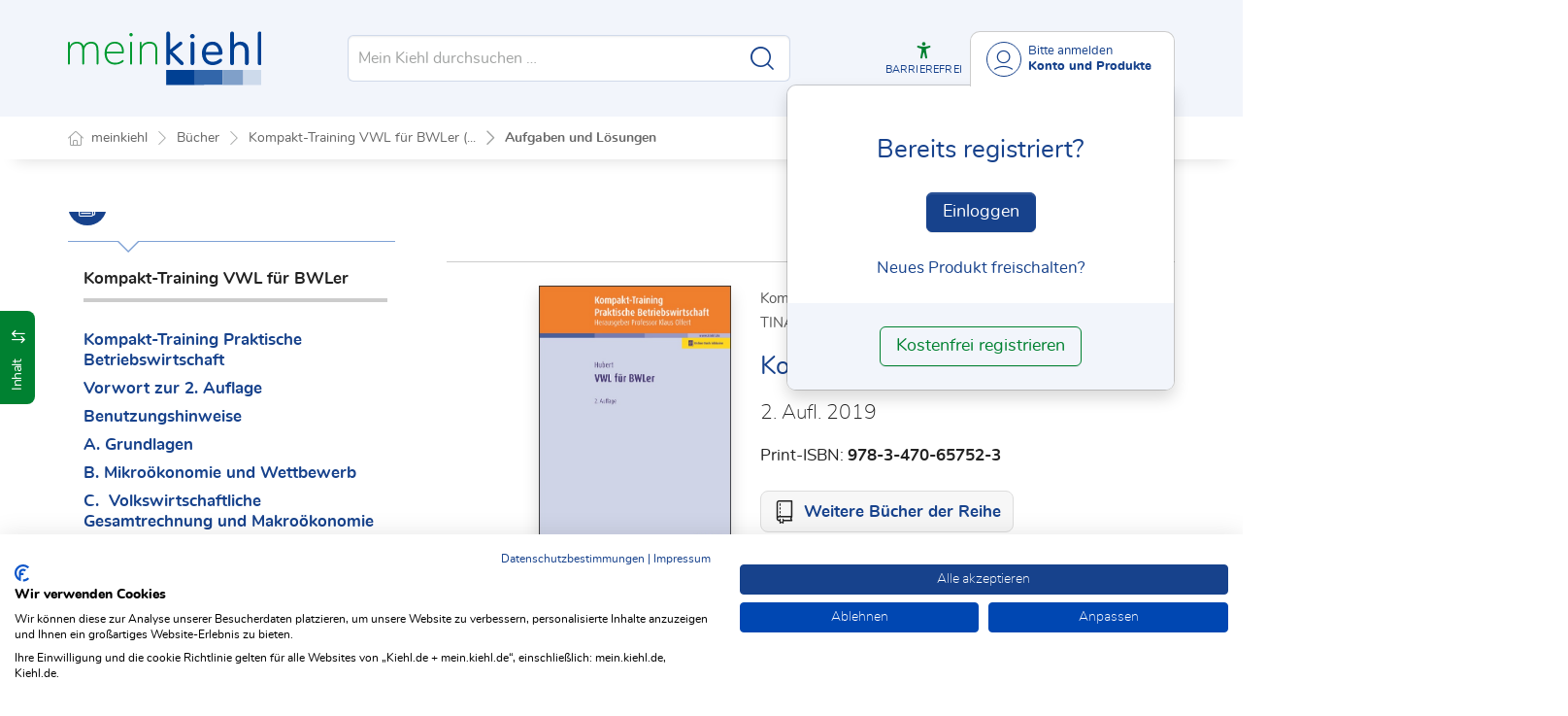

--- FILE ---
content_type: text/html; charset=utf-8
request_url: https://mein.kiehl.de/Dokument/805632/
body_size: 31731
content:

<!DOCTYPE html>
<html lang="de">

<head>

    
<meta charset="utf-8" />
<meta http-equiv="X-UA-Compatible" content="IE=edge" />
<meta name="viewport" content="width=device-width, initial-scale=1, maximum-scale=1, shrink-to-fit=no" />

<title>Aufgaben und L&#xF6;sungen - meinkiehl</title>

<link rel="apple-touch-icon" sizes="180x180" href="/favicons/kiehl/apple-touch-icon.png" />
<link rel="icon" type="image/png" sizes="32x32" href="/favicons/kiehl/favicon-32x32.png" />
<link rel="icon" type="image/png" sizes="16x16" href="/favicons/kiehl/favicon-16x16.png" />

<meta name="robots" content="index, follow" />

    <link rel="canonical" href="https://mein.kiehl.de/Dokument/805632/" />

    <script type="application/ld&#x2B;json">
        {
  "@context": "https://schema.org",
  "@type": "BreadcrumbList",
  "itemListElement": [
    {
      "@type": "ListItem",
      "position": 1,
      "name": "B\u00FCcher",
      "item": "https://mein.kiehl.de/Buecher/"
    },
    {
      "@type": "ListItem",
      "position": 2,
      "name": "Kompakt-Training VWL f\u00FCr BWLer (2. Aufl. 2019)",
      "item": "https://mein.kiehl.de/Dokument/805638/"
    },
    {
      "@type": "ListItem",
      "position": 3,
      "name": "Aufgaben und L\u00F6sungen",
      "item": "https://mein.kiehl.de/Dokument/805632/"
    }
  ]
}
    </script>
<script src="/js/ProductImgErrorHandling.js?v=RQ4UQ8ussXuwRhWUACGTzNzLT5WJGHbL1hpX84tJtQs"></script>


    <meta name="description" content="mein kiehl" />
    <meta name="keywords" content="Kiehl, NWB, NWB Verlag, Datenbank" />
    <meta name="author" content="NWB Verlag GmbH &amp; Co. KG" />

        <script src="https://consent.cookiefirst.com/sites/mein.kiehl.de-5326cba8-a5bb-4969-8044-feff0ced564f/consent.js"></script>
        <!-- Matomo Tag Manager -->
        <script>
            var _mtm = window._mtm = window._mtm || [];
            _mtm.push({'mtm.startTime': (new Date().getTime()), 'event': 'mtm.Start'});
            (function() {
              var d=document, g=d.createElement('script'), s=d.getElementsByTagName('script')[0];
              g.async=true; g.src='https://matomo.nwb.de/js/container_KvXZsR9z.js'; s.parentNode.insertBefore(g,s);
            })();
        </script>
        <!-- End Matomo Tag Manager -->

    
    <link rel="stylesheet" type="text/css" href="/NwbStyles/assets/css/contentx.css?v=-HgHL4E-1c-znYrcX7VewEf_NItTep6Aq9amdKS-CRI" />
    <link rel="stylesheet" type="text/css" href="/css/documentfunctions.css?v=UV_lDoFCQCAjbpVLadQr1BgFk-W4GUKE4y-b7GdC8Eo" />

    <style type="text/css">

        @media print {
            .no-print, .no-print * {
                display: none !important;
            }
        }


        .also-look-at .loadmore {
            cursor: pointer;
            text-align: right;
            font-size: 0.9em;
        }
    </style>



<meta property="og:locale" content="de_DE" />
<meta property="og:title" content="Aufgaben und L&#xF6;sungen" />
<meta property="og:site_name" content="Mein Kiehl" />
<meta property="og:url" content="https://mein.kiehl.de/Dokument/805632/" />
<meta property="og:type" content="article" />
<meta property="article:publisher" content="Kiehl / NWB Verlag" />
<meta property="article:section" content="Buch" />
<meta property="article:published_time" content="2019-08-26T00:00:00.0000000+02:00" />
<meta property="article:modified_time" content="2025-10-30T20:56:13.0000000+00:00" />
<meta property="og:image:secure_url" />
<meta name="twitter:card" content="summary" />
<meta name="twitter:title" content="Aufgaben und L&#xF6;sungen" />
<meta name="twitter:image" />


    <link rel="stylesheet" href="/NwbStyles/assets/css/kiehl.css?v=lSEqmS2Vq9pmtlzWKJ7Gqt6k956gbnSXH--sHoi2mq8" />

</head>

<body id="top" class="livefeed document see-also-at  logedout ">

    <!-- Header -->
    <header class="header">
        
<div class="container header-holder">
    <!-- Logo -->
    <a class="logo" href="/">
        <img src="/NwbStyles/assets/images/logo_kiehl.svg" alt="meinkiehl">
    </a>
    <!-- Logo : END -->
    <!-- Search -->


<form action="/Search/DoTheSearch/" class="search mx-xl-3" method="get" name="dothesearchform" role="search">    <input type="hidden" name="linksource" value="TopSearch" />
    <button class="btn btn-close d-lg-none" type="button">
        Schließen<i class="icon-close ms-2"></i>
    </button>
    <label class="visually-hidden" for="searchID">Suche</label>
    <input class="form-control globalSearchAutocomplete"
           id="searchID"
           type="search"
           placeholder="Mein Kiehl durchsuchen &hellip;"
           name="searchInput"
           autocomplete="off" />
    <button class="btn btn-search" type="submit" aria-label="Suche starten" title="Suche">
        <i class="icon-search" aria-hidden="true" focusable="false"></i>
    </button>
</form>    <!-- Search : END -->

    <div class="header-right">


        <!-- UI -->
        <a class="btn-search header-btn d-lg-none" href="#" role="button" aria-label="Suchfunktion öffnen">
            <i class="icon-search"></i><span class="header-btn--desc">Suchen</span>
        </a>

        <a class="header-btn btn-a11y" href="#" onclick="toggleTheme(false)" role="button" 
            data-bs-toggle="tooltip" data-bs-placement="top" title="Barrierefrei-Modus" aria-label="Kontrast auf der Website erhöhen">
            <i class="icon-manikin accessibility-icon"></i>
            <span class="header-btn--desc">Barrierefrei</span>
        </a>


        <!-- UI : END -->
        <!-- Navi user -->
        <nav class="navbar navbar-expand-lg user-menu mx-0">
            <!-- Navi toggler-->
            <button class="navbar-toggler text-end d-lg-none"
                    data-bs-toggle="offcanvas"
                    data-bs-target="#offcanvasUserMenu"
                    type="button"
                    aria-controls="offcanvasUserMenu"
                    aria-label="Toggle Navigation">
                <span class="toggler-desc">
                    <i class="icon-user"></i>
                </span>
            </button>
            <!-- Navi toggler : END -->
            <!-- offcanvas-->
            <div class="offcanvas offcanvas-end" id="offcanvasUserMenu">
                <!-- offcanvas header -->
                <div class="offcanvas-header">
                    <div class="nav-salutation mt-2">
                        <span class="nav-salutation--name">Bitte einloggen</span>
                    </div>
                    <button class="navbar-btn-close"
                            type="button"
                            data-bs-dismiss="offcanvas"
                            aria-label="Toggle Navigation schließen">
                        <i class="icon-close icon-x1"></i>
                    </button>
                </div>
                <!-- offcanvas header : END -->
                <!-- offcanvas body -->
                <div class="offcanvas-body">
                    <div class="navbar-nav justify-content-end">
                        <!-- Navi user dropdown -->
                        <div class="dropdown text-lg-end">

                            <button class="btn btn-toggle d-none d-lg-flex" type="button" id="dropdownMenuButtonAccount" data-bs-toggle="dropdown" data-bs-display="static" aria-haspopup="true" aria-expanded="false" aria-label="Benutzerdropdownmenu">
                                <i class="icon-user"></i>
                                <span class="user-menu-btn">
                                    <span class="user-menu--name">Bitte anmelden</span>
                                    <span class="user-menu--product">
Konto und Produkte                                    </span>
                                </span>
                            </button>

                            <div class="dropdown-menu dropdown-menu-end" aria-labelledby="dropdownMenuButtonAccount">
                                <div class="overflow-hidden">
                                    <div class="mt-lg-4">
                                            <div class="mt-lg-4 text-center">
                                                <div class="p-4">
                                                    <div class="user-menu-title mb-4">Bereits registriert?</div>
                                                    <a class="btn btn-primary" href="https://service.kiehl.de/customercare/public/login?nextUrl=https%3a%2f%2fmein.kiehl.de%2fDokument%2f805632%2f" aria-label="In der Datenbank einloggen">
                                                        Einloggen
                                                    </a>
                                                    <div class="mt-4">
                                                        <a class="link" href="https://service.kiehl.de/customercare/public/login?mod=liz&amp;nextUrl=https%3a%2f%2fmein.kiehl.de%2fDokument%2f805632%2f" aria-label="Neues Produkt freischalten">Neues Produkt freischalten?</a>
                                                    </div>
                                                </div>
                                                <div class="bg-login border-bottom-radius mx-auto py-4 px-lg-4">
                                                    <a class="btn btn-outline-secondary" href="https://service.kiehl.de/customercare/user/default?nextUrl=https%3a%2f%2fmein.kiehl.de%2fDokument%2f805632%2f" aria-label="Kostenfrei registrieren">Kostenfrei registrieren</a>
                                                </div>
                                            </div>
                                    </div>

                                </div>
                            </div>
                        </div>
                        <!-- Navi user dropdown : END -->
                    </div>
                </div>
                <!-- offcanvas body : END -->
            </div>
            <!-- offcanvas : END -->
        </nav>
        <!-- Navi user : END -->

    </div><!-- .header-righ -->
</div><!-- .header-holder -->

        
    </header><!-- Header : END -->
    <!-- Breadcrumb -->
    

    <nav aria-label="breadcrumb">
        <div class="container">
            <ol class="breadcrumb">

                    <li class="breadcrumb-item">
                        <a href="/" title="Zu meinkiehl">
                            <span class="breadcrumb-root-icon me-md-2"></span>
                            <span class="d-none d-md-inline">meinkiehl</span>
                        </a>
                    </li>




                        <li class="breadcrumb-item " aria-current="page">
                            <a href="/Buecher/" title="B&#xFC;cher">B&#xFC;cher</a>
                        </li>
                        <li class="breadcrumb-item " aria-current="page">
                            <a href="/Dokument/805638/" title="Kompakt-Training VWL f&#xFC;r BWLer (2. Aufl. 2019)">Kompakt-Training VWL f&#xFC;r BWLer (...</a>
                        </li>
                        <li class="breadcrumb-item active" aria-current="page">
                            <a href="https://mein.kiehl.de/Dokument/805632/" title="Aufgaben und L&#xF6;sungen">Aufgaben und L&#xF6;sungen</a>
                        </li>
            </ol>
        </div>
    </nav>

    <!-- Breadcrumb : END -->
    <!-- Main content -->
    <main class="container mt-3 mt-lg-5" role="main">
        

<!-- Sidebar offcanvas button -->
    <a class="sidebar-btn noloader" id="iv" href="#iv" role="button">
        <div class="sidebar-btn--title">
            <span class="d-none d-xl-inline">Inhalt</span>
            <i class="icon-arrow-switch ms-3"></i>
        </div>
    </a>

<div class="row offcanvas-enable preview-origin">


<aside class="aside start col-md col-lg-4 sidebar-offcanvas" data-sticky>
    <div class="aside-section" id="toc-layout">
        <div class="aside-header d-flex align-items-center">
            <div class="icon-circle-2 me-3"><i class="icon-topics"></i></div>
            <span class="aside-header--head">Inhaltsverzeichnis</span>
            <span class="ms-auto sidebar-btn-close"><i class="icon-close icon-x1"></i></span>
        </div>
        <div class="aside-content">
            <div class="scrolling">
                <div data-expandall="False" class="table-of-contents" id="table-of-contents"><div class="sticky-header"><div class="book-title-outer"><div class="book-title"><span class="book-title-oneliner">Kompakt-Training VWL für BWLer</span></div></div><div class="first open"></div><div class="second open"></div></div><div class="scrollable-wrapper"><div class="scrollable-content"><div class="scrollable-content-inner"><div class="wrapper"><ul class="tree"><li class="book-title no-childs"><span><span class="book-title-oneliner">Kompakt-Training VWL für BWLer</span></span></li><li class="open" data-id="headline-id805634"><span><a href="/Dokument/805634/">Kompakt-Training Praktische Betriebswirtschaft</a></span></li><li class="open" data-id="headline-id805637"><span><a href="/Dokument/805637/">Vorwort zur 2. Auflage</a></span></li><li class="open" data-id="headline-id805633"><span><a href="/Dokument/805633/">Benutzungshinweise</a></span></li><li class="open" data-id="headline-id805627"><span><a href="/Dokument/805627/">A.&nbsp;Grundlagen</a></span></li><li class="open" data-id="headline-id805628"><span><a href="/Dokument/805628/">B.&nbsp;Mikroökonomie und Wettbewerb</a></span></li><li class="open" data-id="headline-id805629"><span><a href="/Dokument/805629/">C.&nbsp; Volkswirtschaftliche Gesamtrechnung und
		Makroökonomie</a></span></li><li class="open" data-id="headline-id805630"><span><a href="/Dokument/805630/">D.&nbsp;Geld und Währung</a></span></li><li class="open" data-id="headline-id805631"><span><a href="/Dokument/805631/">E.&nbsp;Wirtschaftspolitik</a></span></li><li class="open" data-id="headline-id805632"><span><a href="/Dokument/805632/">Aufgaben und Lösungen</a></span></li><li class="open" data-id="headline-id805636"><span><a href="/Dokument/805636/">Minilex</a></span></li><li class="open" data-id="headline-id805635"><span><a href="/Dokument/805635/">LITERATURVERZEICHNIS</a></span></li></ul></div></div></div></div><div class="scrollable-scrollbar"><div class="scrollable-scrollbar-handle"><div></div></div></div></div>
            </div>
        </div>
    </div>
</aside>

    <article class="col-xl-8" id="main" data-uniqueid="805632" data-navigationuniqueid="805632">


        <div class="doc-toolbar" data-sticky>

<div class="toolbar">

    <div class="toolbar-holder">
    </div>




    <div class="toolbar-holder">







<div class="btn-group">
    <a class="toolbar-func-btn"
       href="#" id="docExport" data-bs-toggle="dropdown" aria-haspopup="true"
       aria-expanded="false" aria-label="Dokument teilen">
        <span data-bs-toggle="tooltip" data-bs-placement="top"
              data-bs-title="Dokument teilen"><i class="icon-share-alt"></i>
        </span>
    </a>

    <div class="dropdown-menu dropdown-menu-end" aria-labelledby="docExport">
        <a class="dropdown-item" href="#" onclick="return CopyTextToClipboard('https://mein.kiehl.de/Dokument/805632/')">
            <i class="icon-share"></i> Link kopieren
        </a>
        <a class="dropdown-item"
           href="mailto:?subject=Aufgaben%20und%20L%C3%B6sungen&amp;body=Lesen%20Sie%20den%20Beitrag%20hier%3A%20https%3A%2F%2Fmein.kiehl.de%2FDokument%2F805632%2F">
            <i class="icon-paper-plane"></i>Per
            E-Mail teilen
        </a>
        <a class="dropdown-item"
           href="https://wa.me/?text=Aufgaben%20und%20L%C3%B6sungen%20Lesen%20Sie%20den%20Beitrag%20hier%3A%20https%3A%2F%2Fmein.kiehl.de%2FDokument%2F805632%2F" target="_blank">
            <i class="icon-whatsapp"></i>WhatsApp
        </a>
        <a class="dropdown-item"
           href="https://twitter.com/intent/tweet?text=Aufgaben%20und%20L%C3%B6sungen%20Lesen%20Sie%20den%20Beitrag%20hier%3A%20https%3A%2F%2Fmein.kiehl.de%2FDokument%2F805632%2F" target="_blank">
            <i class="icon-twitter-x"></i>X.com
        </a>
        <a class="dropdown-item"
           href="https://www.facebook.com/sharer.php?u=https%3A%2F%2Fmein.kiehl.de%2FDokument%2F805632%2F" target="_blank">
            <i class="icon-facebook"></i>Facebook
        </a>
        <a class="dropdown-item"
           href="https://www.linkedin.com/sharing/share-offsite/?url=https%3A%2F%2Fmein.kiehl.de%2FDokument%2F805632%2F" target="_blank">
            <i class="icon-linkedin"></i>LinkedIn
        </a>
        <a class="dropdown-item shareByApp">
            <i class="icon-share-alt"></i>Per App teilen
        </a>
    </div>
</div>

<script>
    document.addEventListener("DOMContentLoaded", () => {
        if (navigator.share) {
            $(".shareByApp").click(function () {
                navigator.share({
                    title: 'Aufgaben und Lösungen',
                    text: 'Lesen Sie den Beitrag hier: https://mein.kiehl.de/Dokument/805632/',
                    url: 'https://mein.kiehl.de/Dokument/805632/',
                })
                    .then(() => { })
                    .catch((err) => alert(err))
            });
        } else {
            $(".shareByApp").hide();
        }
    });
</script>






    </div>

</div>        </div>
        <div class="main-content">


    <div class="row mt-3 mt-md-4 marginal-left">
        <div class="col-sm-4 col-2xl-3 mb-4">
            <img class="responsive-image shadow" src="/ProductCover/book-805638/jpg/"
                 alt="Kompakt-Training VWL f&#xFC;r BWLer">
        </div>
        <div class="col-sm-8 col-2xl-9">
                <div>
                    <small class="text-muted">
                        Kompakt-Training Praktische Betriebswirtschaft&#xA;
                    </small>
                </div>
            <small class="text-uppercase text-muted">
                Tina Hubert
            </small>
            <h1 class="h3">Kompakt-Training VWL f&#xFC;r BWLer</h1>
            <p class="lead">2. Aufl. 2019</p>
                <p>
                        <div>Print-ISBN: <b>978-3-470-65752-3</b></div>
                </p>
                <div class="book-edition-followup">
                    <i class="icon-book-k icon-x2 me-2"></i><a href="/Reihe/?reihe=Kompakt-Training%20Praktische%20Betriebswirtschaft%0A">Weitere Bücher der Reihe</a>
                </div>
        </div>
    </div>



        <div class="marginal-left border border-gray rounded-3 p-3 my-5">
            <p class="mb-0 text-center">
                Besitzen Sie diesen Inhalt bereits,
                <a class="link noloader showLogonButton" href="#"><b>melden Sie sich an</b></a>.<br>
                oder schalten Sie <a class="link" href="https://service.kiehl.de/customercare/public/login?mod=liz&amp;nextUrl=https%3a%2f%2fmein.kiehl.de%2fDokument%2f805632%2f"> <b>Ihr Produkt zur digitalen Nutzung frei</b></a>.
            </p>
        </div>
    <div class="page-preview marginal-left">Dokumentvorschau</div>
<script>


</script>

            <div id="dokumentinhalt">




                            <div class="dokumentinhaltcontent contentx" id="dokumentinhaltcontent"><div class="heading"><span class="left">Kompakt-Training VWL für BWLer (2. Auflage)</span></div><div id="805632_"></div><h3 id="headline-id805632">Aufgaben und Lösungen</h3><div class="aufgabefall content-box" id="yAufgabe_A1"><span class="title">Aufgabe 1:</span><p><ol class="margintop025"><li class="margintop025"><p>Stellen Sie jeweils an einem
			 Beispiel aus den Bereichen Arbeitsmarkt und Umweltpolitik dar, wie es zu einer
			 Spannungssituation zwischen betriebswirtschaftlichen Entscheidungen und
			 volkswirtschaftlichen Zielen kommt.</p></li><li class="margintop025"><p>Welche Staatseingriffe sind in
			 diesen Beispielen denkbar?</p></li></ol><p></p></p><div class="aufgabefall-link"><a role="button" tabindex="0" href="#L1">Lösung anzeigen</a><div class="hinweis loesung content-box" id="L1"><h6>Lösung zu 1:</h6><ol class="margintop025"><li class="margintop025"><p><strong>Arbeitsmarkt:</strong> Ein
			 Unternehmen entlässt Mitarbeiter im Inland, weil es seinen Produktionsstandort
			 in Schwellenländer verlagert, um Lohnkosten zu sparen und folglich den Gewinn
			 zu erhöhen. Aus volkswirtschaftlicher Sicht kommt es im Inland zu einem
			 unerwünschten Anstieg der Arbeitslosigkeit.</p><p><strong>Umweltpolitik:</strong> Ein
			 Chemieunternehmen hat die Möglichkeit, giftige Abwässer fachgerecht zu
			 entsorgen oder in einen Fluss umzuleiten. Aus Kostengründen entscheidet sich
			 das Unternehmen für die zweite Variante. Volkswirtschaftlich führt dies zu
			 einer gesellschaftlich unerwünschten höheren Umweltbelastung.</p></li><li class="margintop025"><p><strong>Arbeitsmarkt:</strong> Der Staat
			 federt die Folgen der Arbeitslosigkeit durch das Arbeitslosengeld ab und
			 versucht, die Entlassenen neu zu vermitteln. Möglicherweise versucht er auch,
			 das Unternehmen über Subventionen im Inland zu halten.</p><p><strong>Umw...</strong></p></li></ol></div></div></div></div>
            </div>



                <a name="purchase"></a>
    <!-- Overlay Werbung -->
    <div class="overlay overlay-offer marginal-left">
        <div class="text-center">

                <h3 class="h2 mb-4">Kompakt-Training VWL f&#xFC;r BWLer</h3>
                <div class="lead">
                    <p>Erwerben Sie das Buch kostenpflichtig im Shop.</p>
                </div>
                <div class="mt-4">
                    <a class="btn btn-primary m-2" href="https://www.kiehl.de/Medien/Online-Buecher/Kompakt-Training-VWL-fuer-BWLer/65752K.Ladenpreis?et_sub=97058">Zum Shop</a>
                </div>

        </div>
    </div>


        </div><!-- .main-content -->
    </article>


        <aside class="aside end col-lg-4" data-sticky>
            <div class="aside-section" id="see-also-layout">



            </div>
        </aside>

</div>














<style type="text/css">

    div.printdivselect {
        margin-left: 50px
    }

    #table-of-contents .wrapper .tree span.new {
        display: none;
    }
</style>

         <!-- App buttons group -->
<div class="btn-app-group affix-bottom" data-spy="affix" data-offset-bottom="60">

    <!-- PWA Navigation -->
    <a class="btn-app btn-back pwabackbutton noloader" href="#" onclick="history.back(); return false;" aria-label="Zurück" style="display: none;"><i class="icon-arrow-left"></i></a>
    <!-- To top -->

    <a class="btn-app btn-totop noloader" href="#top" role="button" aria-label="Scrollen nach oben" style="display: none" tabindex="0">
        <i class="icon-arrow-up"></i>
    </a>
</div>
    </main>
    <!-- Main content : END -->
    <!-- Footer -->
    <footer class="footer mt-5">
        <!-- Footer top -->
        <div class="footer-top">
            <div class="container">
                <!-- Footer service -->
                <div class="row align-items-lg-center">
                    <div class="col-lg pe-lg-0 footer-top--service"><span>Kunden</span><span>service</span></div>
                    <div class="col-lg col-xl-8 px-0 footer-top--navi">
                        <ul class="list-unstyled">
                            <li>
                                <a class="text-light" href="mailto:service@kiehl.de">
                                    <i class="icon-mail icon-x3 me-2"></i>service@kiehl.de
                                </a>
                            </li>
                            <li>
                                <a class="text-light" href="tel:02323141900">
                                    <i class="icon-phone icon-x3 me-2"></i>02323 141-900
                                </a>
                            </li>
                        </ul>
                    </div>
                    <div class="col-lg ps-lg-0 footer-top--contact">
                        <a class="btn btn-secondary"
                           href="https://www.kiehl.de/Service/Kontakt/" role="button">Kontaktformular</a>
                    </div>
                </div>
                <div class="divider"></div><!-- Footer service : END -->
            </div>
        </div><!-- Footer bottom -->
        <div class="footer-container">
            <div class="copyright me-lg-3">
                © 2026 NWB Verlag. Kiehl ist eine
                Marke des NWB Verlags
            </div><!-- Footer navigation -->
            <ul class="footer-nav">
                <!-- Navi footer item -->
                <li class="nav-item"><a class="nav-link" href="https://go.kiehl.de/impressum">Impressum</a></li><!-- Navi footer item -->
                <li class="nav-item"><a class="nav-link" href="https://go.kiehl.de/agb">AGB</a></li><!-- Navi footer item -->
                <li class="nav-item"><a class="nav-link" href="/Dokument/1054018/">TDM-Vorbehalt</a></li>
                <li class="nav-item"><a class="nav-link" href="https://go.nwb.de/datenschutz">Datenschutz</a></li>
                <li class="nav-item"><a class="nav-link" href="https://go.nwb.de/barrierefreiheit">Erklärung zur Barrierefreiheit</a></li>
            </ul><!-- Footer navigation : END -->
        </div><!-- Footer bottom : END -->
    </footer><!-- Footer : END -->

    <!-- Scripts -->
    <script src="/NwbStyles/assets/js/libs/jquery.js?v=6440qEDaqjKqrIVfk4x21neDBVsbef6XUR5dUCKBv_E"></script>
<script src="/NwbStyles/assets/js/libs/bootstrap.bundle.js?v=bNojyBU9M3Cv_K4YqdKkq4xeaAkchkkS7HXP7554z9Y"></script>
<script src="/NwbStyles/assets/js/plugins/bootstrap-autocomplete.js?v=2TxG2C77AX7-SqYCYtLOmi2sOMT5ZVtVf9jn48EcqsU"></script>
<script src="/NwbStyles/assets/js/plugins/affix.js?v=vXjF23OygQSix-ZZvaSgJt_hbllDSXWqXiVnrutDBd8"></script>
<script src="/NwbStyles/assets/js/global.js?v=mVc7rfPY5VT0vWkiv6sCA7S4GZCgDYkxzPNIR9ucA88"></script>
<script src="/tsJs_dist/OsDetection/OsDetection.js?v=fqL1qz8CamQXW8IbO-4YhMosIgFKPs15kHuzmC97ujs"></script>
<script src="/NwbStyles/assets/js/layout/sticky.js?v=zYq1LjRDhjt-rjsWzmu_hD00-IKf-aZ2p4CyCE8fOuU"></script>
<script src="/NwbStyles/assets/js/layout/smoothscroll.js?v=2XbBPDUEp9J2bFF7OOSvisNZnxF-6IRR1mcWaeMAhb4"></script>
<script src="/NwbStyles/assets/js/layout/accessibility-switch.js?v=d579CKU600_vAfTl5lrAGUQYRAO7EOvV3gCRqkAX37k"></script>
<script src="/NwbStyles/assets/js/layout/toast.js?v=hTMElEC_EmjWglEiscT--broRKY426iwifHHkVF2Fx0"></script>
<script src="/js/site.js?v=jEUQAkILH9zuM3mcMM-BHh0ObdyBbmK5SbmODmIk5ZU"></script>


    <script type="text/javascript">
        $(function () {
            if (typeof TryShowInitialLoginDialog === 'function') {
                TryShowInitialLoginDialog();
            }
        });
    </script>

<script type="text/javascript">
    if (osDetector.isInWebApp === false) {
        $(".pwabackbutton").remove(); // Navigation-Back only when PWA Mode
    } else {
        $(".pwabackbutton").show();
    }
</script>



    

    <script src="/NwbStyles/assets/js/layout/sidebar.js?v=pWF3sSlspYSwJFtEVBP--HeaMQbnCiPl0AfGafOUuYY"></script>

    <script src="/NwbStyles/assets/js/pages/post-reader.js?v=aEC1eR365MkPhpg-s3cpdxj4dyfzWRwY8RIN-QnioyI"></script>
    <script src="/NwbStyles/assets/js/pages/documents.js?v=dYIk6XdDVsFf8bJ9QRRdWSYhcFA4oTt-A60xR7dO_wI"></script>
    <script src="/NwbStyles/assets/js/pages/lightbox.js?v=gopHJu6ZyviVW-RXRLzVszU4JQuW-C2QoGvAVEwPR6w"></script>

    <script src="/tsJs_dist/Shared/DebuggerAndProfiler.js?v=5vBpQ9q822mp1kBXKCyVK5_GoPJQg5iKqPBMO0UIzbU"></script>
    <script src="/tsJs_dist/Shared/DomAdressCalculator.js?v=5cpsuRaMGSupTDUZQrNbgMpi0gM20fOtWSlBCGTwLL0"></script>
    <script src="/tsJs_dist/Document/AuftragsManager.js?v=wLguMTaj4xdzEW6qQ9MRKUC8PyzqYB4ASZmuhSleERI"></script>
    <script src="/tsJs_dist/Shared/ScrollHelper.js?v=QRXWrr0MfTSjUSN3r9-neowcnzzpqsF0BHpSXBwHHl4"></script>
    <script src="/tsJs_dist/Document/TocNavigator.js?v=JPVJEbzmfbJ7FvCI7U33H8bJgIREhOW4gyHNd3iTAO8"></script>
    <script src="/tsJs_dist/Document/DokumentUi.js?v=60_8UWRlP3eG8p37uS_W8h3-p8Xz2hzRtFm1fl-EFAI"></script>
    <script src="/tsJs_dist/Document/DokumentAnsicht.js?v=wsmCsS4b84HN4g6RVqMEGZoTXea4oCnY5i13qadAF1Q"></script>
    <script src="/tsJs_dist/Document/DokumentScroller.js?v=ofwFtyZwQhf1nTU-AJDdU72rU9DRxO_mrbch9V_hSUU"></script>
    <script src="/tsJs_dist/Document/HighlightDataResult.js?v=5Y7YZ-2o8r2UxmaPc8sun8Cw61XCzA8zXXlV-ssOpa0"></script>
    <script src="/tsJs_dist/Document/HighlightElement.js?v=kT6TDRvaDGwz2o3LySBltJ8ZMJnD2NDWfOlK_MEQkGo"></script>
    <script src="/tsJs_dist/Document/Highlighter.js?v=eEnmuBvnC_ioSbbeW1h-sw7EOQzuPcunk_CXCu-KRPU"></script>
    <script src="/tsJs_dist/Document/AiHighlighter.js?v=FPtZ13_TZmd03vEB4xDmdLus132qtuRfrMCAVyNEdoE"></script>
    <script src="/tsJs_dist/Document/AiHighlightData.js?v=Ey0vyTiUQ3_vY7vQ6ZzbAmNjgTDIBigUmO4GdFC_iwg"></script>
    <script src="/tsJs_dist/Document/UniqueIdLinkHighlighter.js?v=0noiP6fL2lVkooTGHpGTStq5Crktv4SSGSqz6EE5j_I"></script>
    <script src="/tsJs_dist/Document/HighlightNavigator.js?v=qKczcO5ueK0KGRhXJaQXlKM8cA1XZT5oe6r68qtc2HE"></script>
    <script src="/tsJs_dist/Document/SelectionTool.js?v=etfUJbaG4eM5UyfaeNeV-i6BGT6NnB3Fg-UrZKkpplk"></script>
    <script src="/js/documenthandling.js?v=UjXSP2K--41qbcmDc8zGDqfkWBERPssv18gcXrPa3SM"></script>


    <script type="text/javascript">
        var dokumentAnsicht;
        var uniqueId = "805632";
        var verlagFuerDoiVerweise = "KIEHL";
        $(function () {
            dokumentAnsicht = new DokumentJavascript.DokumentAnsicht(uniqueId, verlagFuerDoiVerweise);
            var dokumentScroller = dokumentAnsicht.dokumentScroller;

            // Fußnoten hochscrollen
            $(document).on("click", "[data-fnote]", function (event) {
                event.preventDefault();
                event.stopPropagation();
                dokumentScroller.meldeLinkKlickZielPerName("data-fnLink" + $(this).data("fnote"));
                return false;
            });
        });
    </script>


        <script type="text/javascript">
            $(function () {
                $("#documentadslot1").load('/Ads/DocumentSlot/?rnd=639042755625611845&slot=documentslot1');
            });
        </script>







    <script>
        $(function () {
            $(document).on("click", " .also-look-at .loadmore", function (event) {
                event.preventDefault();
                event.stopPropagation();
                let url = $(this).data("url");
                let that = this;
                $(this).html("...lädt...");
                $.get(url, function (data) {
                    $(that).replaceWith(data);
                });
                return false;
            });
        });
    </script>


    <script>
        new DokumentJavascript.SelectionTool(false);
    </script>




        <script src="/assets/js/documentpreview.js?v=W-b5T4fAd_hNI3KkD6VOR5B-yde49LdX8qFW3bahuKs"></script>

    <script src="/js/brands/site.nwbkiehl.js?v=rN6M3JW1k2SUpdwuFN1QYYbuoHUydzhygVEr63mo6Vk"></script>
    <!-- Scripts : END-->
</body>
</html>

--- FILE ---
content_type: text/javascript
request_url: https://mein.kiehl.de/tsJs_dist/Document/HighlightNavigator.js?v=qKczcO5ueK0KGRhXJaQXlKM8cA1XZT5oe6r68qtc2HE
body_size: 8869
content:
var DokumentJavascript;
(function (DokumentJavascript) {
    //  Springt innerhalb eines Dokument-Highlightings von Treffer zu Treffer
    class HighlightNavigator {
        // Constructor
        constructor(highlightTitles, debuggerAndProfiler, dokumentScroller, useButtonCounter) {
            this.highlightTitles = highlightTitles;
            this.debuggerAndProfiler = debuggerAndProfiler;
            this.dokumentScroller = dokumentScroller;
            this.HighlightOnOff = true; // Merkt sich das flippen des Highlight an/aus
            this.AktTrefferNummer = -1;
            this.AktWortNummer = -1;
            this.ButtonsContainerSelector = "#searchMarkers";
            this.ButtonListSelector = ".document-hits-badges";
            this.ToolbarOnOffButtonSelector = ".highlightOnOff";
            if (this.highlightTitles.length == 0)
                return;
            var that = this;
            this.TrefferCounter = new Array(this.highlightTitles.length);
            var aktiveElementeAnzahl = 0;
            jQuery(this.ButtonListSelector).empty();
            for (var elementNr = 0; elementNr < this.highlightTitles.length; elementNr++) {
                var element = this.highlightTitles[elementNr];
                if (element != null) {
                    this.TrefferCounter[elementNr] = 0;
                    // Jedem Span-Tag mit der Klasse searchWort(WORTNR) eine hochzählende ID sw(WORTNR)_(TREFFERNR) geben
                    jQuery(".searchword.search-bg" + elementNr).each(function (indexInArray, valueOfElement) {
                        var nr = indexInArray;
                        this.id = "sw_" + elementNr + "_" + nr;
                        that.TrefferCounter[elementNr]++;
                    });
                    if (that.TrefferCounter[elementNr] > 0) {
                        // Den Button in searchMarkers erzeugen
                        jQuery(this.ButtonListSelector).append(`<a class="badge-hit search-bg${elementNr}" href="Javascript: dokumentAnsicht.highlightNavigator.jumpToNextHit(${elementNr}); void(0); ">${element}${useButtonCounter ? ` (${that.TrefferCounter[elementNr]})` : ''}<i class="icon-arrow-right"></i></a>`);
                        aktiveElementeAnzahl++;
                    }
                }
            }
            if (aktiveElementeAnzahl == 0) {
                // Keine Highlight Buttons erzeugbar - dann sollte der An/Aus Umschalter auch ausgeblendet werden...
                jQuery(this.ToolbarOnOffButtonSelector).hide();
                jQuery(this.ButtonListSelector).hide();
            }
            else {
                // Auf das Ein/Ausschalten des highlightings per Button Click reagieren
                var that = this;
                jQuery(this.ToolbarOnOffButtonSelector).click(function (e) {
                    that.flipOnOffHighLighting();
                    e.preventDefault();
                });
            }
        }
        showHighlightButtons() {
            jQuery(this.ButtonsContainerSelector).show(100);
            jQuery(this.ToolbarOnOffButtonSelector).addClass("hightlightButtonActive");
        }
        flipOnOffHighLighting() {
            this.HighlightOnOff = !this.HighlightOnOff;
            // Schaltet das HighlightInEin/Aus
            if (this.highlightTitles.length == 0)
                return;
            // Die Highlight-Buttons ausblenden, wenn Highlighting aus ist
            if (this.HighlightOnOff == true) {
                this.showHighlightButtons();
            }
            else {
                jQuery(this.ButtonsContainerSelector).hide(100);
                jQuery(this.ToolbarOnOffButtonSelector).removeClass("hightlightButtonActive");
            }
            for (var wortNr = 0; wortNr < this.TrefferCounter.length; wortNr++) {
                var spans = jQuery("[id^='sw_" + wortNr + "_']"); // Alle Spans, deren Id mit sw_(WORTNR)_ beginnt
                if (this.HighlightOnOff == true) {
                    spans.addClass("search-bg" + wortNr);
                }
                else {
                    spans.removeClass("search-bg" + wortNr);
                }
                ;
                spans = jQuery(".searchwordMarkiert"); // Alle Spans der Klasse
                if (this.HighlightOnOff == true) {
                }
                else {
                    spans.removeClass("searchwordMarkiert");
                }
                ;
            }
        }
        jumpToNextHit(getWortNummer) {
            if (this.highlightTitles.length == 0)
                return;
            // Springt zum nächsten Treffer des abgegebenen Suchwortes
            var theId = "";
            var theDiv;
            // das zuletzt gehighlightete Wort wieder ent-highlighten
            if (this.AktWortNummer != -1) {
                theId = "sw_" + this.AktWortNummer + "_" + this.AktTrefferNummer;
                theDiv = document.getElementById(theId);
                if (theDiv) {
                    jQuery(theDiv).removeClass("searchwordMarkiert");
                }
            }
            // wenn es ein anderes Wort als das letzte ist, dann beim aktuellen Wort ganz oben neu beginnen
            if (getWortNummer != this.AktWortNummer) {
                this.AktWortNummer = getWortNummer;
                this.AktTrefferNummer = -1;
            }
            // den nächsten Treffer des angegebenen Wortes ermitteln#
            this.AktTrefferNummer++; // zum nächsten Treffer dieses Wortes
            if (this.AktTrefferNummer >= this.TrefferCounter[this.AktWortNummer]) {
                this.AktTrefferNummer = 0; // wenn über die Anzahl der Treffer dieses Wortes hinaus, vorn beginnen
            }
            // den Treffer highlighten
            theId = "sw_" + this.AktWortNummer + "_" + this.AktTrefferNummer;
            theDiv = document.getElementById(theId);
            if (theDiv) {
                jQuery(theDiv).addClass("searchwordMarkiert");
                var y = this.dokumentScroller.scrollHelper.getAbsY(theDiv);
                this.dokumentScroller.scrollHelper.scrollToPos(0, y - 80);
            }
        }
        jumpToFirstHit() {
            var bestY = -1;
            var bestWordNo = -1;
            if (this.highlightTitles == null || this.highlightTitles.length < 1)
                return;
            for (var wordNo = 0; wordNo < this.highlightTitles.length; wordNo++) {
                // da dies am Ende des Dokumentes ist
                var isDoi = false;
                if (this.highlightTitles[wordNo].length == 11) { // Wort ist 11 Zeichen lang
                    if (this.highlightTitles[wordNo].substr(5, 1) == "-") { // an 5. Stelle ist ein -
                        // Es ist offenbar eine DOI; nicht hinspringen
                        isDoi = true;
                    }
                }
                if (isDoi == true) {
                    // DOI nicht anscrollen
                }
                else {
                    if (this.TrefferCounter[wordNo] > 0) {
                        var id = `sw_${wordNo}_1`;
                        var tag = document.getElementById(id);
                        if (tag) {
                            if (this.dokumentScroller.scrollHelper.isScrolledIntoView(tag)) {
                                // Das Ziel ist im sichtbaren Bereich
                                bestY = -1;
                            }
                            else {
                                var tagY = this.dokumentScroller.scrollHelper.getAbsY(tag);
                                if (bestY == -1) {
                                    bestY = tagY;
                                    bestWordNo = wordNo;
                                }
                                else {
                                    if (tagY < bestY) { }
                                    bestY = tagY;
                                    bestWordNo = wordNo;
                                }
                            }
                        }
                    }
                }
            }
            //if (y != -1) {
            //    this.dokumentScroller.scrollHelper.scrollToPos(0, y);
            //}
            if (bestWordNo != -1) {
                this.jumpToNextHit(bestWordNo);
            }
        }
        debug(status) {
            if (this.debuggerAndProfiler != null) {
                this.debuggerAndProfiler.setzeStatusMitRubrik("Highlight-Navigator", status);
            }
        }
    }
    DokumentJavascript.HighlightNavigator = HighlightNavigator;
})(DokumentJavascript || (DokumentJavascript = {}));
/*
    -- und mit folgendem erzwingen wir, dass die Datei in UTF-8 gespeichert wird, damit der Typescript Compiler keinen
    -- "Fehler TS5012: Build: Die Datei '/AuftragsManager.ts' kann nicht gelesen werden: Nicht unterstützte Dateicodierung." wirft:
    -- 良い一日
*/ 
//# sourceMappingURL=HighlightNavigator.js.map

--- FILE ---
content_type: text/javascript
request_url: https://mein.kiehl.de/tsJs_dist/Document/DokumentUi.js?v=60_8UWRlP3eG8p37uS_W8h3-p8Xz2hzRtFm1fl-EFAI
body_size: 3372
content:
var DokumentJavascript;
(function (DokumentJavascript) {
    class DokumentUi {
        // Constructor
        constructor(dokumentScroller) {
            this.checkboxId = '#check-differences';
            this.jumpButtonId = '#jump-to-differences';
            this.dokumentScroller = dokumentScroller;
            this.initialisieren();
        }
        initialisieren() {
            var ui = this;
            jQuery(this.checkboxId).on('change', function (e) {
                ui.showDifferences();
                e.preventDefault();
                e.stopImmediatePropagation();
                return false;
            });
            //alle Differenzen ermitteln, wenn keine vorkommen, raus...
            var diffDivs = jQuery('.txt_aenderung').toArray();
            if (diffDivs.length == 0)
                return;
            //alle Differenz-Elemente mit ID ausstatten, diese vergebenen IDs im Array merken
            var diffIds = new Array(diffDivs.length);
            jQuery('.txt_aenderung').each(function (indexInArray) {
                this.id = "diffIdx_" + indexInArray;
                diffIds[indexInArray] = "diffIdx_" + indexInArray;
            });
            //Merker, welcher Index welchen Diffs gerade angescrollt wurde    
            var currentDiffIdx = -1;
            jQuery(this.jumpButtonId).on('click', function (e) {
                ui.jumpToNextDiff(currentDiffIdx, diffIds);
                //nach dem anscrollen den diff-Index aktualisieren
                currentDiffIdx = currentDiffIdx + 1;
                if (currentDiffIdx == diffIds.length)
                    currentDiffIdx = 0;
            });
        }
        // (de)aktiviert die Veränderungsanzeige 
        showDifferences() {
            var checkbox = jQuery(this.checkboxId)[0];
            if (checkbox != null) {
                var showDiffs = checkbox.checked;
                if (showDiffs == true) {
                    var strongYellow = '#FFEE00';
                    jQuery('.txt_aenderung').css('background-color', strongYellow);
                    jQuery(this.jumpButtonId).show();
                }
                else if (showDiffs == false) {
                    jQuery('.txt_aenderung').css('background-color', 'transparent');
                    jQuery(this.jumpButtonId).hide();
                }
            }
        }
        // springt zur nächsten Änderung
        jumpToNextDiff(currentDiffIdx, diffIds) {
            var nextDiffIdx = currentDiffIdx + 1;
            var theDiv;
            //wenn das letzte Diff bereits angescrollt wurde, wieder zum ersten scrollen
            if (nextDiffIdx == diffIds.length)
                nextDiffIdx = 0;
            theDiv = document.getElementById(diffIds[nextDiffIdx]);
            console.log('jumpToNextDiff-div:' + theDiv);
            var newYPos = this.dokumentScroller.scrollHelper.getAbsY(theDiv);
            console.log('jumpToNextDiff-newYPos:' + newYPos);
            this.dokumentScroller.scrollHelper.scrollToPos(0, newYPos - 80);
        }
    }
    DokumentJavascript.DokumentUi = DokumentUi;
})(DokumentJavascript || (DokumentJavascript = {}));
/*
    -- und mit folgendem erzwingen wir, dass die Datei in UTF-8 gespeichert wird, damit der Typescript Compiler keinen
    -- "Fehler TS5012: Build: Die Datei '/AuftragsManager.ts' kann nicht gelesen werden: Nicht unterstützte Dateicodierung." wirft:
    -- 良い一日
*/ 
//# sourceMappingURL=DokumentUi.js.map